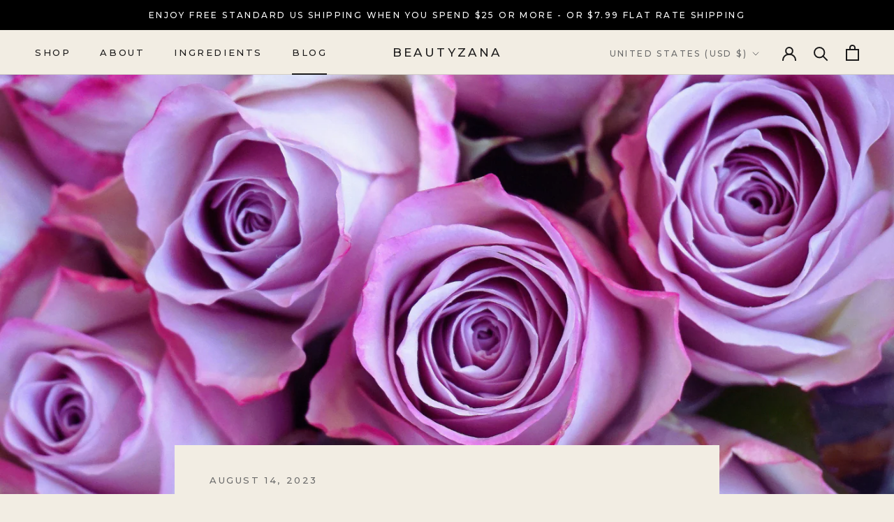

--- FILE ---
content_type: text/javascript
request_url: https://beautyzana.com/cdn/shop/t/10/assets/custom.js?v=183944157590872491501640290433
body_size: -637
content:
//# sourceMappingURL=/cdn/shop/t/10/assets/custom.js.map?v=183944157590872491501640290433


--- FILE ---
content_type: application/x-javascript; charset=utf-8
request_url: https://bundler.nice-team.net/app/shop/status/beautyzana.myshopify.com.js?1769254323
body_size: -328
content:
var bundler_settings_updated='1700921039';